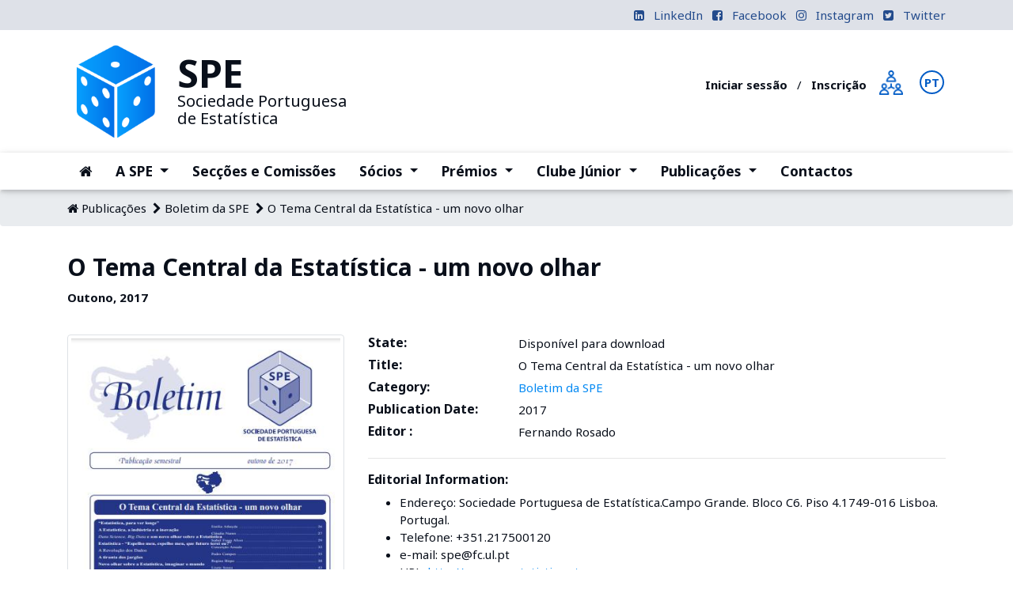

--- FILE ---
content_type: text/html; charset=UTF-8
request_url: https://www.spestatistica.pt/publicacoes/publicacao/o-tema-central-da-estatistica-um-novo-olhar
body_size: 4654
content:
<!DOCTYPE html>
<html lang="pt">
<head>  
    <meta charset="utf-8">
    <meta name="viewport" content="width=device-width, initial-scale=1, shrink-to-fit=no">
    <meta http-equiv="x-ua-compatible" content="ie=edge">
    <meta name="msapplication-TileColor" content="#ffffff">
    <meta name="msapplication-TileImage" content="https://www.spestatistica.pt/themes/spestatistica-bootstrap4/assets/images/favicon/ms-icon-144x144.png">
    <meta name="theme-color" content="#ffffff">
    <title>Publicação</title>

    <link rel="apple-touch-icon" sizes="57x57" href="https://www.spestatistica.pt/themes/spestatistica-bootstrap4/assets/images/favicon/apple-icon-57x57.png">
    <link rel="apple-touch-icon" sizes="60x60" href="https://www.spestatistica.pt/themes/spestatistica-bootstrap4/assets/images/favicon/apple-icon-60x60.png">
    <link rel="apple-touch-icon" sizes="72x72" href="https://www.spestatistica.pt/themes/spestatistica-bootstrap4/assets/images/favicon/apple-icon-72x72.png">
    <link rel="apple-touch-icon" sizes="76x76" href="https://www.spestatistica.pt/themes/spestatistica-bootstrap4/assets/images/favicon/apple-icon-76x76.png">
    <link rel="apple-touch-icon" sizes="114x114" href="https://www.spestatistica.pt/themes/spestatistica-bootstrap4/assets/images/favicon/apple-icon-114x114.png">
    <link rel="apple-touch-icon" sizes="120x120" href="https://www.spestatistica.pt/themes/spestatistica-bootstrap4/assets/images/favicon/apple-icon-120x120.png">
    <link rel="apple-touch-icon" sizes="144x144" href="https://www.spestatistica.pt/themes/spestatistica-bootstrap4/assets/images/favicon/apple-icon-144x144.png">
    <link rel="apple-touch-icon" sizes="152x152" href="https://www.spestatistica.pt/themes/spestatistica-bootstrap4/assets/images/favicon/apple-icon-152x152.png">
    <link rel="apple-touch-icon" sizes="180x180" href="https://www.spestatistica.pt/themes/spestatistica-bootstrap4/assets/images/favicon/apple-icon-180x180.png">
    <link rel="icon" type="image/png" sizes="192x192"  href="https://www.spestatistica.pt/themes/spestatistica-bootstrap4/assets/images/favicon/android-icon-192x192.png">
    <link rel="icon" type="image/png" sizes="32x32" href="https://www.spestatistica.pt/themes/spestatistica-bootstrap4/assets/images/favicon/favicon-32x32.png">
    <link rel="icon" type="image/png" sizes="96x96" href="https://www.spestatistica.pt/themes/spestatistica-bootstrap4/assets/images/favicon/favicon-96x96.png">
    <link rel="icon" type="image/png" sizes="16x16" href="https://www.spestatistica.pt/themes/spestatistica-bootstrap4/assets/images/favicon/favicon-16x16.png">
    <link rel="manifest" href="https://www.spestatistica.pt/themes/spestatistica-bootstrap4/assets/images/favicon/manifest.json">
    <link href="https://www.spestatistica.pt/themes/spestatistica-bootstrap4/assets/css/style.css" rel="stylesheet">
    </head>
<body><body>
<div class="top-bar">
    <div class="container">
        <div class="row no-gutters">
            <div class="col-12 d-flex justify-content-between py-2">
                <div>
                    &nbsp;
                </div>
                <div class="float-right ">
                                        <a href="https://www.linkedin.com/in/spestatistica" target="_blank" class="pl-2"><span class="mr-2  fa fa-linkedin-square"></span> <span class="d-none d-md-inline-block">LinkedIn</span></a>
                                                            <a href="https://www.facebook.com/profile.php?id=61559432430577" target="_blank" class="pl-2"><span class="mr-2  fa fa-facebook-square"></span> <span class="d-none d-md-inline-block">Facebook</span></a>
                                                            <a href="https://instagram.com/spestatistica" target="_blank" class="pl-2"><span class="mr-2  fa fa-instagram"></span> <span class="d-none d-md-inline-block">Instagram</span></a>
                                                            <a href="https://twitter.com/spestatistica" target="_blank" class="pl-2"><span class="mr-2  fa fa-twitter-square"></span> <span class="d-none d-md-inline-block">Twitter</span></a>
                                    </div>
            </div>
        </div>
    </div>
</div>



<!-- Top Header Area -->
<div class="header bg-white" id="header-top">
	<div class="container">
		<div class="row no-gutters">
			<div class="col-12 col-md-6">
				<div class="row no-gutters">
					<div class="col-2 col-md-4 col-lg-3 text-center pr-0">
						<a class="" href="https://www.spestatistica.pt">
							<img src="https://www.spestatistica.pt/themes/spestatistica-bootstrap4/assets/images/spe-logo.png" class="img-fluid pl-md-0 pr-md-3 py-md-3" alt="SPE Sociedade Portuguesa de Estatística">
						</a>
					</div>
					<div class="col-10 col-md-8 col-lg-9 my-auto px-0">
						<a class="nav-brand" href="https://www.spestatistica.pt">
							<div class="flex-column align-items-start d-none d-md-flex">
								<span class="spe-big"><strong>SPE</strong></span>
								<span>Sociedade Portuguesa</span>
								<span>de Estatística</span>
							</div>
							<div class="lex-column align-items-center align-content-center d-flex d-md-none">
								<span class="spe-big pr-1"><strong>SPE</strong></span>
								<span>Sociedade Portuguesa de Estatística</span>
							</div>
						</a>

					</div>
				</div>
			</div>
			<div class="col-md-6 text-right d-none d-md-block my-auto">
				<div class="row no-gutters d-flex justify-content-end">
					<div class="col-8 my-auto">
												<div class="area-socio my-auto">
							<ul>
								<li class="d-md-block d-lg-inline"><a class="mr-2" href="https://www.spestatistica.pt/socios/conta">Iniciar sessão</a></li>
								<li class="d-md-block d-lg-inline">/</li>
								<li class="d-md-block d-lg-inline"><a class="mx-2" href="https://www.spestatistica.pt/socios/admissao-formulario"><span>Inscrição</span></a></li>
							</ul>
						</div>
											</div>
					<div class="col-2 col-lg-1">
						<a class="mr-0" href="https://www.spestatistica.pt/socios/info"  title="Área dos Sócios" alt="Área de sócio"><img src="https://www.spestatistica.pt/themes/spestatistica-bootstrap4/assets/images/png/009-teamwork-blue.png" class="img-fluid p-2" ></a>&nbsp;&nbsp;
					</div>
					<div class="col-2 col-lg-1 mt-2">
						<div class="lang">
        <a class="mr-1 lang__item  lang__item--active "
       href="https://www.spestatistica.pt/pt/publicacoes/publicacao/o-tema-central-da-estatistica-um-novo-olhar" data-request="onSwitchLocale"
       data-request-data="locale: 'pt'">PT</a>
        <a class="mr-1 lang__item "
       href="https://www.spestatistica.pt/en/publications/publication/o-tema-central-da-estatistica-um-novo-olhar" data-request="onSwitchLocale"
       data-request-data="locale: 'en'">EN</a>
    </div>

					</div>
				</div>
			</div>
		</div>
		<!--/row-->
	</div>
	<!--container-->
</div>
<nav class="navbar navbar-expand-md sticky-top navbar-light bg-white">
	<div class="container">
		<a class="navbar-brand" href="https://www.spestatistica.pt" style="display: none;">
			<img src="https://www.spestatistica.pt/themes/spestatistica-bootstrap4/assets/images/spe-logo.png" width="30" height="30" class="d-inline-block align-top" alt="SPE Sociedade Portuguesa de Estatística">
		</a>
		<button class="navbar-toggler navbar-toggler-right ml-auto" type="button" data-toggle="collapse" data-target="#navbar-main" aria-controls="navbar-main" aria-expanded="false" aria-label="Toggle navigation">
			<span class="navbar-toggler-icon"></span>
		</button>
		<div class="collapse navbar-collapse" id="navbar-main">

									<!-- Links -->
			<ul class="navbar-nav">
												<li class="nav-item">
					<a class="nav-link "
					   href="/">
						<i class="fa fa-home" aria-hidden="true"></i> <span class="sr-only">(current)</span> 					</a>
				</li>
												
				<li class="nav-item dropdown">
					<a class="nav-link dropdown-toggle"
					   id="dropdownMenuA-SPE" data-toggle="dropdown" aria-haspopup="true" aria-expanded="false"
					   href="#">
						A SPE 						<span class="sr-only">(current)</span>					</a>
					<div class="dropdown-menu" aria-labelledby="dropdownMenuA-SPE">
												<a class="dropdown-item" href="https://www.spestatistica.pt/spe/missao-e-objetivos">Missão e objetivos</a>
												<a class="dropdown-item" href="https://www.spestatistica.pt/spe/orgaos-sociais">Órgãos Sociais</a>
												<a class="dropdown-item" href="https://www.spestatistica.pt/spe/representantes">Representantes</a>
												<a class="dropdown-item" href="https://www.spestatistica.pt/spe/estatutos-e-regulamentos">Estatutos e regulamentos</a>
												<a class="dropdown-item" href="https://www.spestatistica.pt/spe/protocolos">Protocolos</a>
												<a class="dropdown-item" href="https://www.spestatistica.pt/spe/historia">História da SPE</a>
												<a class="dropdown-item" href="https://www.spestatistica.pt/spe/contactos">Contactos</a>
											</div>
				</li>

																<li class="nav-item">
					<a class="nav-link "
					   href="https://www.spestatistica.pt/seccoes-e-comissoes">
						Secções e Comissões					</a>
				</li>
												
				<li class="nav-item dropdown">
					<a class="nav-link dropdown-toggle"
					   id="dropdownMenuSócios" data-toggle="dropdown" aria-haspopup="true" aria-expanded="false"
					   href="#">
						Sócios 						<span class="sr-only">(current)</span>					</a>
					<div class="dropdown-menu" aria-labelledby="dropdownMenuSócios">
												<a class="dropdown-item" href="https://www.spestatistica.pt/socios/info">Sócios</a>
												<a class="dropdown-item" href="https://www.spestatistica.pt/socios/socios-institucionais">Sócios Institucionais</a>
												<a class="dropdown-item" href="https://www.spestatistica.pt/socios/socios-honorarios">Sócios Honorários</a>
												<a class="dropdown-item" href="https://www.spestatistica.pt/socios/admissao">Admissão de sócios</a>
												<a class="dropdown-item" href="https://www.spestatistica.pt/socios/quotas-da-spe">Quotas da SPE</a>
											</div>
				</li>

												
				<li class="nav-item dropdown">
					<a class="nav-link dropdown-toggle"
					   id="dropdownMenuPrémios" data-toggle="dropdown" aria-haspopup="true" aria-expanded="false"
					   href="#">
						Prémios 						<span class="sr-only">(current)</span>					</a>
					<div class="dropdown-menu" aria-labelledby="dropdownMenuPrémios">
												<a class="dropdown-item" href="https://www.spestatistica.pt/premios/premio-carreira">Prémio Carreira SPE</a>
												<a class="dropdown-item" href="https://www.spestatistica.pt/premios/junior">Prémio Estatístico Júnior</a>
												<a class="dropdown-item" href="https://www.spestatistica.pt/premios/premio-spe">Prémio SPE</a>
												<a class="dropdown-item" href="https://www.spestatistica.pt/premio-jornalismo-de-dados-spe">Prémio Jornalismo de Dados SPE</a>
											</div>
				</li>

												
				<li class="nav-item dropdown">
					<a class="nav-link dropdown-toggle"
					   id="dropdownMenuClube-Júnior" data-toggle="dropdown" aria-haspopup="true" aria-expanded="false"
					   href="#">
						Clube Júnior 						<span class="sr-only">(current)</span>					</a>
					<div class="dropdown-menu" aria-labelledby="dropdownMenuClube-Júnior">
												<a class="dropdown-item" href="https://www.spestatistica.pt/clube-junior/exploristica">Explorística</a>
												<a class="dropdown-item" href="https://www.spestatistica.pt/clube-junior/aevae">AEVAE</a>
												<a class="dropdown-item" href="https://www.spestatistica.pt/clube-junior/radical">Radical Estatística</a>
											</div>
				</li>

												
				<li class="nav-item dropdown">
					<a class="nav-link dropdown-toggle"
					   id="dropdownMenuPublicações" data-toggle="dropdown" aria-haspopup="true" aria-expanded="false"
					   href="#">
						Publicações 						<span class="sr-only">(current)</span>					</a>
					<div class="dropdown-menu" aria-labelledby="dropdownMenuPublicações">
												<a class="dropdown-item" href="/publicacoes/categoria/boletim-da-spe">Boletim da SPE</a>
												<a class="dropdown-item" href="/publicacoes/categoria/conference-proceedings">Livro de Atas</a>
												<a class="dropdown-item" href="/publicacoes/categoria/minicurso">Minicursos</a>
												<a class="dropdown-item" href="/publicacoes/categoria/edicoes-patrimoniais">Edições Patrimoniais</a>
												<a class="dropdown-item" href="/publicacoes/categoria/outras-publicacoes">Outras publicações</a>
											</div>
				</li>

																<li class="nav-item">
					<a class="nav-link "
					   href="https://www.spestatistica.pt/spe/contactos">
						Contactos					</a>
				</li>
											</ul>
						<div class="pl-2 pb-2 d-block d-md-none">
				<div class="lang">
        <a class="mr-1 lang__item  lang__item--active "
       href="https://www.spestatistica.pt/pt/publicacoes/publicacao/o-tema-central-da-estatistica-um-novo-olhar" data-request="onSwitchLocale"
       data-request-data="locale: 'pt'">PT</a>
        <a class="mr-1 lang__item "
       href="https://www.spestatistica.pt/en/publications/publication/o-tema-central-da-estatistica-um-novo-olhar" data-request="onSwitchLocale"
       data-request-data="locale: 'en'">EN</a>
    </div>

			</div>
		</div>
	</div>
</nav><section id="publication-header">
  <div class="breadcrumb">
    <div class="container">
      <a href="https://www.spestatistica.pt"><i class="fa fa-home" aria-hidden="true"></i></a> <a href="https://www.spestatistica.pt/publicacoes">Publicações</a>
            &nbsp;<i class="fa fa-chevron-right" aria-hidden="true"></i>&nbsp;<a href="https://www.spestatistica.pt/publicacoes/categoria/boletim-da-spe">Boletim da SPE</a>
                  &nbsp;<i class="fa fa-chevron-right" aria-hidden="true"></i>&nbsp;O Tema Central da Estatística - um novo olhar
          </div>
  </div>
  <div class="page-spe-header container">
    <div class="row py-3 wow fadeInRight no-gutters">
      <div class="col-12">
        <div class="overflow-hidden ">
                      <h3 class="">O Tema Central da Estatística - um novo olhar</h3>
                        <p><b>Outono, 2017 </b></p>                   </div>
      </div>
          </div>
  </div>
</section>

<section id="publications">
  <div class="container">
    <div class="row">
      <div class="col-12">
        

<div class="publication pt-1">
    <div class="row">
        <div class="col-12 col-md-4">
            <img src="https://www.spestatistica.pt/storage/app/uploads/public/60a/e75/3e3/60ae753e353b6039755216.jpg " class="rounded img-thumbnail img-fluid" alt="O Tema Central da Estatística - um novo olhar">

        </div>
        <div class="col-12 col-md-8">
            <dl class="row">
                                <h6 class="col-sm-3"> State: </h6>
                <span class="col-sm-9">
                    Disponível para download
                </span>
                                                <h6 class="col-sm-3">Title:</h6>
                <span class="col-sm-9">
                    O Tema Central da Estatística - um novo olhar
                </span>
                
                                <h6 class="col-sm-3">Category:</h6>
                <span class="col-sm-9"><a href="https://www.spestatistica.pt/publicacoes/categoria/boletim-da-spe">Boletim da SPE</a></span>
                <h6 class="col-sm-3">Publication Date:</h6>
                <span class="col-sm-9">
                                                                2017
                                    </span>

                
                                <h6 class="col-sm-3">                    Editor
                :</h6>
                <span class="col-sm-9">
                                        <p class="mb-0">Fernando Rosado</p>
                                    </span>
                
                                                <div class="col-12"><hr>
                    <h6>Editorial Information:</h6>
                    <ul>
	<li>Endereço: Sociedade Portuguesa de Estatística.Campo Grande. Bloco C6. Piso 4.1749-016 Lisboa. Portugal.</li>
	<li>Telefone: +351.217500120</li>
	<li>e-mail: spe@fc.ul.pt</li>
	<li>URL: <a href="http://www.spestatistica.ptISSN:">http://www.spestatistica.pt</a></li>
	<li>ISSN: 1646-5903</li>
	<li>Depósito Legal: 249102/06</li>
	<li>Tiragem: 500 exemplares</li>
	<li>Execução Gráfica e Impressão: Gráfica Sobreirense</li>
	<li>Editor: Fernando Rosado, fernando.rosado@fc.ul.pt</li>
</ul>
                </div>
                
                                <div class="col-12">
                    <h6>Documents:</h6>
                    <ul>
                                                <li><a class="" href="https://www.spestatistica.pt/storage/app/uploads/public/5e3/dab/40a/5e3dab40a1062988368933.pdf">
                            <span class="fa fa-file-archive-o"></span>
                                                            boletimoutono2017.pdf
                                                    </a>
                                                    </li>
                                            </ul>
                </div>
                            </dl>
        </div>
    </div>
    <div class="raw">
        <div class="col-12">
                    </div>
    </div>
</div>




      </div>
    </div>
    <hr class="mt-5">
  </div>
</section>

<section id="quick-links" class="py-5">
  <div class="container">
    <!--### quick links #### -->
<div class="row d-flex justify-content-center">
    <!-- Single Course Area -->
    <div class="col-6 col-md-3">
        <a href="https://www.spestatistica.pt/noticias/categoria/eventos">
            <div class="single-feature-area text-center mx-1 p-2">
                <img src="https://www.spestatistica.pt/themes/spestatistica-bootstrap4/assets/images/png/001-event-blue.png" class="p-2 p-sm-3 p-sm-4" >
                <h4>Eventos</h4>
            </div>
        </a>
    </div>
    <!-- Single Course Area -->
    <div class="col-6 col-md-3">
        <a href="https://www.spestatistica.pt/publicacoes">
            <div class="single-feature-area text-center mx-1 p-2">
                <img src="https://www.spestatistica.pt/themes/spestatistica-bootstrap4/assets/images/png/018-books-blue.png" class="p-2 p-sm-3 " >
                <h4>Publicações</h4>
            </div>
        </a>
    </div>
    <!-- Single Course Area -->
    <div class="col-6 col-md-3">
        <a href="https://www.spestatistica.pt/noticias/categoria/desafios-concursos">
            <div class="single-feature-area text-center mx-1 p-2">
                <img src="https://www.spestatistica.pt/themes/spestatistica-bootstrap4/assets/images/png/002-award-blue.png" class="p-2 p-sm-3 " >
                <h4>Prémios</h4>
            </div>
        </a>
    </div>
    <div class="col-6 col-md-3">
        <a href="https://www.spestatistica.pt/noticias/categoria/spe-noticias">
            <div class="single-feature-area text-center mx-1 p-2">
                <img src="https://www.spestatistica.pt/themes/spestatistica-bootstrap4/assets/images/png/012-newspaper-blue.png" class="p-2 p-sm-3 " >
                <h4>Notícias</h4>
            </div>
        </a>
    </div>
</div>
<!--### quick links #### -->  </div>
</section>

<section class="page-footer font-small border-top" style="">
    <div class="container text-center ">
        <div class="row">
            <div class="col-md-10 my-2 mx-auto">
                <h3 class="font-weight-bold">Siga-nos na nossa rede social:
                                        <a href="https://www.facebook.com/profile.php?id=61559432430577" target="_blank" class="fa fa-facebook-f"></a>
                                                            <a href="https://twitter.com/spestatistica" target="_blank" class="fa fa-twitter-square"></a>
                                                            <a href="https://instagram.com/spestatistica" target="_blank" class="fa fa-instagram"></a>
                                                            <a href="https://www.linkedin.com/in/spestatistica" target="_blank" class="fa fa-linkedin"></a>
                                    </h3>
            </div>
        </div>
    </div>
</section><footer class="page-footer font-small mdb-color lighten-3">
    <div class="main-footer-area bg-img bg-overlay pt-5"
         style="background-image: url('https://www.spestatistica.pt/themes/spestatistica-bootstrap4/assets/images/dies.png');">
        <!-- Footer Links -->
        <div class="container text-center ">
            <div class="row">

                <div class="col-md-4 my-md-4 my-0 mt-4 mb-1">
                    <div class="row no-gutters">
                        <div class="col-4">
                            <a class="" href="https://www.spestatistica.pt">
                                <img src="https://www.spestatistica.pt/themes/spestatistica-bootstrap4/assets/images/spe-logo.png" class="img-fluid p-1	" alt="SPE Sociedade Portuguesa de Estatística">
                            </a>
                        </div>
                        <div class="col-8 my-auto px-0 brand">
                            <a href="https://www.spestatistica.pt">
                                <div class="d-flex flex-column align-items-start">
                                    <span class="spe-big"><strong>SPE</strong></span>
                                    <span>Sociedade Portuguesa</span>
                                    <span>de Estatística</span>
                                </div>
                            </a>
                        </div>
                    </div>
                    <div class="text-justify pt-3">
                        <p>A Sociedade Portuguesa de Estatística (SPE) tem por objetivo promover, cultivar e desenvolver, em Portugal, o estudo da Estatística, suas aplicações e ciências afins.</p>                    </div>
                </div>

                <div class="col-md-4 my-md-4 my-0 mt-4 mb-1">
                    <hr align="center" class="clearfix w-100 d-md-none">
                    <h5 class="font-weight-bold  mb-4">Informações</h5>

                    <ul class="useful-links list-unstyled">
                                                <li class=""><a href="https://www.spestatistica.pt/spe/missao-e-objetivos">
                            <i class="icon-caret-right"></i> Sobre SPE</a></li>
                                                <li class=""><a href="/politica-de-privacidade">
                            <i class="icon-caret-right"></i> Politica de Privacidade</a></li>
                                                <li class=""><a href="/ficha-tecnica">
                            <i class="icon-caret-right"></i> Ficha Técnica</a></li>
                                                <li class=""><a href="/spe-escritorio">
                            <i class="icon-caret-right"></i> Área Reservada</a></li>
                                                <li class=""><a href="https://www.spestatistica.pt/spe/contactos">
                            <i class="icon-caret-right"></i> Contactos</a></li>
                                            </ul>
                </div>

                <div class="col-md-4 my-md-4 my-0 mt-4 mb-1">
                    <hr class="clearfix w-100 d-md-none">
                    <h5 class="font-weight-bold  mb-4">Contactos</h5>
                     <p>Bloco C6, Piso 4, sala 6.4.09, Campo Grande</p>                      <p>1749-016 &nbsp;Lisboa </p>                      <p>Portugal</p>                     <br>
                                                             <p><b><i class="fa fa-envelope-open-o" aria-hidden="true"></i></b> spe@spestatistica.pt</p>                                     </div>

            </div>
        </div>
    </div>

    <!-- Copyright -->
    <div class="footer-copyright text-center py-3">
        <span>SPE &copy;2026 Todos os direitos Reservados</span>
    </div>
    <!-- Copyright -->
</footer>
<!-- Footer -->
<script src="https://www.spestatistica.pt/combine/7964f1cf3149c0866b7e3964077965fc-1667857970"></script>

<script>
    $('.lang').mouseenter(function(){
        $(this).addClass('lang--open');
    })

    $('.lang').mouseleave(function(){
        $(this).removeClass('lang--open');
    })

</script>
<script>
    $('.lang').mouseenter(function(){
        $(this).addClass('lang--open');
    })

    $('.lang').mouseleave(function(){
        $(this).removeClass('lang--open');
    })

</script></body>
</html>

--- FILE ---
content_type: text/css
request_url: https://www.spestatistica.pt/themes/spestatistica-bootstrap4/assets/css/style.css
body_size: 8457
content:
/* [Master Stylesheet v1.0] */
/* :: :: 1.0 Import Fonts */
@import url('https://fonts.googleapis.com/css?family=Noto+Sans:400,400i,700,700i');
/* :: 2.0 Import All CSS */
@import url(bootstrap.min.css);
@import url(owl.carousel.min.css);
@import url(animate.css);
@import url(magnific-popup.css);
@import url(font-awesome.min.css);
@import url(custom-icon.css);
@import url(mstepper.min.css);

:root {
    --spe: #dee1e8;
    --lavender: #0165e7;
    --light-blue: #0389f3;
    --dark-blue:#234B8C;
    --almost_black: #090f1a;
}

body {
    font-family: 'Noto Sans', sans-serif;
    font-size: 15px;
    color: var(--almost_black);
    height:1200px;
}

h1,
h2,
h3,
h4,
h5,
h6 {
    line-height: 1.3;
    font-weight: 600;
}


a,
a:hover,
a:focus {
    -webkit-transition-duration: 500ms;
    transition-duration: 500ms;
    text-decoration: none;
    outline: 0 solid transparent;
    color: var(--light-blue );
    font-weight: 400;
}

#page ul,
ol {
    margin-top: 0;
    margin-bottom: 1rem;
    margin-left: 1rem;
}
#page ul li,
#page ol li {
    list-style: inherit;
}
#page {
    text-align: justify;
}

/* Spacing */
.mt-15 {
    margin-top: 15px !important; }

.mt-30 {
    margin-top: 30px !important; }

.mt-50 {
    margin-top: 50px !important; }

.mt-70 {
    margin-top: 70px !important; }

.mt-100 {
    margin-top: 100px !important; }

.mb-15 {
    margin-bottom: 15px !important; }

.mb-30 {
    margin-bottom: 30px !important; }

.mb-50 {
    margin-bottom: 50px !important; }

.mb-70 {
    margin-bottom: 70px !important; }

.mb-100 {
    margin-bottom: 100px !important; }

.ml-15 {
    margin-left: 15px !important; }

.ml-30 {
    margin-left: 30px !important; }

.ml-50 {
    margin-left: 50px !important; }

.mr-15 {
    margin-right: 15px !important; }

.mr-30 {
    margin-right: 30px !important; }

.mr-50 {
    margin-right: 50px !important; }

/* Height */
.height-400 {
    height: 400px !important; }

.height-500 {
    height: 500px !important; }

.height-600 {
    height: 600px !important; }

.height-700 {
    height: 700px !important; }

.height-800 {
    height: 800px !important; }

/* Section Padding */
.section-padding-100 {
    padding-top: 100px;
    padding-bottom: 100px; }

.section-padding-100-0 {
    padding-top: 100px;
    padding-bottom: 0; }

.section-padding-0-100 {
    padding-top: 0;
    padding-bottom: 100px; }

.section-padding-100-70 {
    padding-top: 100px;
    padding-bottom: 70px; }

/* Preloader */

@-webkit-keyframes spin {
    100% {
        -webkit-transform: rotate(360deg);
        transform: rotate(360deg); } }
@keyframes spin {
    100% {
        -webkit-transform: rotate(360deg);
        transform: rotate(360deg); } }

#spe-preload{
    display: -webkit-box;
    display: flex;
    -webkit-box-orient: vertical;
    -webkit-box-direction: normal;
    flex-flow: column wrap;
    -webkit-box-pack: center;
    justify-content: center;
    -webkit-box-align: center;
    align-items: center;
    width: 100%;
    min-height: 100vh;
    background: -moz-linear-gradient(34deg, rgba(5,157,252,1) 0%, rgba(3,111,227,1) 100%); /* ff3.6+ */
    background: -webkit-gradient(linear, left bottom, right top, color-stop(0%, rgba(5,157,252,1)), color-stop(100%, rgba(3,111,227,1))); /* safari4+,chrome */
    background: -webkit-linear-gradient(34deg, rgba(5,157,252,1) 0%, rgba(3,111,227,1) 100%); /* safari5.1+,chrome10+ */
    background: -o-linear-gradient(34deg, rgba(5,157,252,1) 0%, rgba(3,111,227,1) 100%); /* opera 11.10+ */
    background: -ms-linear-gradient(34deg, rgba(5,157,252,1) 0%, rgba(3,111,227,1) 100%); /* ie10+ */
    background: linear-gradient(56deg, rgba(5,157,252,1) 0%, rgba(3,111,227,1) 100%); /* w3c */

}
@-webkit-keyframes rotate {
    100% {
        -webkit-transform: rotate3d(0, 0, 1, 360deg);
        transform: rotate3d(0, 0, 1, 360deg);
    }
}

@keyframes rotate {
    100% {
        -webkit-transform: rotate3d(0, 0, 1, 360deg);
        transform: rotate3d(0, 0, 1, 360deg);
    }
}
svg {
    -webkit-transform: rotate3d(0, 0, 1, -90deg);
    transform: rotate3d(0, 0, 1, -90deg);
}
svg circle {
    fill: none;
    stroke: #fff;
    stroke-width: 1px;
    will-change: transform;
    -webkit-transform-origin: center center;
    transform-origin: center center;
    -webkit-animation-name: rotate;
    animation-name: rotate;
    -webkit-animation-timing-function: linear;
    animation-timing-function: linear;
    -webkit-animation-iteration-count: infinite;
    animation-iteration-count: infinite;
}
svg .inner {
    stroke: #fff;
    stroke-dasharray: 200.96;
    stroke-dashoffset: 160.96;
    -webkit-animation-delay: 200ms;
    animation-delay: 200ms;
    -webkit-animation-duration: 1s;
    animation-duration: 1s;
}
svg .middle {
    stroke: #fff;
    stroke-dasharray: 238.64;
    stroke-dashoffset: 178.64;
    -webkit-animation-delay: 100ms;
    animation-delay: 100ms;
    -webkit-animation-duration: 1.5s;
    animation-duration: 1.5s;
}
svg .outer {
    stroke: #fff;
    stroke-dasharray: 276.32;
    stroke-dashoffset: 176.32;
    -webkit-animation-delay: 300ms;
    animation-delay: 300ms;
    -webkit-animation-duration: 2s;
    animation-duration: 2s;
}

.spe-preloader:nth-of-type(4n+1){
    background: -moz-linear-gradient(34deg, rgba(5,157,252,1) 0%, rgba(3,111,227,1) 100%); /* ff3.6+ */
    background: -webkit-gradient(linear, left bottom, right top, color-stop(0%, rgba(5,157,252,1)), color-stop(100%, rgba(3,111,227,1))); /* safari4+,chrome */
    background: -webkit-linear-gradient(34deg, rgba(5,157,252,1) 0%, rgba(3,111,227,1) 100%); /* safari5.1+,chrome10+ */
    background: -o-linear-gradient(34deg, rgba(5,157,252,1) 0%, rgba(3,111,227,1) 100%); /* opera 11.10+ */
    background: -ms-linear-gradient(34deg, rgba(5,157,252,1) 0%, rgba(3,111,227,1) 100%); /* ie10+ */
    background: linear-gradient(56deg, rgba(5,157,252,1) 0%, rgba(3,111,227,1) 100%); /* w3c */
}

/* Miscellaneous */
.bg-img {
    background-position: center center;
    background-size: cover;
    background-repeat: no-repeat; }

.bg-white {
    background-color: #ffffff !important; }

.bg-dark {
    background-color: #000000 !important; }

.bg-transparent {
    background-color: transparent !important; }

.font-bold {
    font-weight: 700; }

.font-light {
    font-weight: 300; }

.header-overlay {
    position: relative;
    z-index: 2;
    background-position: center center;
    background-size: cover; }
.header-overlay::after {
    background: -moz-linear-gradient(334deg, rgba(182,179,217,0.5) 0%, rgba(182,179,217,0.58) 10%, rgba(70,69,85,0.82) 62%, rgba(70,69,85,1) 100%); /* ff3.6+ */
    background: -webkit-gradient(linear, left top, right bottom, color-stop(0%, rgba(182,179,217,0.5)), color-stop(10%, rgba(182,179,217,0.58)), color-stop(62%, rgba(70,69,85,0.82)), color-stop(100%, rgba(70,69,85,1))); /* safari4+,chrome */
    background: -webkit-linear-gradient(334deg, rgba(182,179,217,0.5) 0%, rgba(182,179,217,0.58) 10%, rgba(70,69,85,0.82) 62%, rgba(70,69,85,1) 100%); /* safari5.1+,chrome10+ */
    background: -o-linear-gradient(334deg, rgba(182,179,217,0.5) 0%, rgba(182,179,217,0.58) 10%, rgba(70,69,85,0.82) 62%, rgba(70,69,85,1) 100%); /* opera 11.10+ */
    background: -ms-linear-gradient(334deg, rgba(182,179,217,0.5) 0%, rgba(182,179,217,0.58) 10%, rgba(70,69,85,0.82) 62%, rgba(70,69,85,1) 100%); /* ie10+ */
    background: linear-gradient(116deg, rgba(182,179,217,0.5) 0%, rgba(182,179,217,0.58) 10%, rgba(70,69,85,0.82) 62%, rgba(70,69,85,1) 100%); /* w3c */
    filter: progid:DXImageTransform.Microsoft.gradient( startColorstr='#b6b3d9', endColorstr='#464555',GradientType=1 ); /* ie6-9 */

    position: absolute;
    z-index: -1;
    top: 0;
    left: 0;
    width: 100%;
    height: 100%;
    content: ""; }

.bg-overlay {
    position: relative;
    z-index: 2;
    background-position: center center;
    background-size: cover; }
.bg-overlay::after {
    background-color: rgba(10, 12, 18, 0.9);
    position: absolute;
    z-index: -1;
    top: 0;
    left: 0;
    width: 100%;
    height: 100%;
    content: ""; }

.mfp-image-holder .mfp-close,
.mfp-iframe-holder .mfp-close {
    color: #ffffff;
    right: 0;
    padding-right: 0;
    width: 30px;
    height: 30px;
    background-color: #ffaf02;
    line-height: 30px;
    text-align: center;
    position: absolute;
    top: 0;
    right: -30px; }
@media only screen and (min-width: 768px) and (max-width: 991px) {
    .mfp-image-holder .mfp-close,
    .mfp-iframe-holder .mfp-close {
        right: 0; } }
@media only screen and (max-width: 767px) {
    .mfp-image-holder .mfp-close,
    .mfp-iframe-holder .mfp-close {
        right: 0; } }

input:focus,
textarea:focus {
    outline: none;
    box-shadow: none;
    border-color: transparent; }

/* Navbar */

.navbar{
    padding: 0;
    border-bottom: 1px solid rgba(242, 244, 248, .7);
    box-shadow: 0 2px 5px 0 rgba(0,0,0,.16), 0 2px 10px 0 rgba(0,0,0,.12);
}

.top-bar{
    background: rgb(222,225,232);


}
.top-bar a{
    color: var(--dark-blue);
}

.top-bar a:hover{
    color: var(--lavender);
}

#header-top .nav-brand .spe-big{
    font-size: 3rem;
    line-height: 3rem;
    font-weight: 500;
}
#header-top .nav-brand, #header-top .nav-brand:focus, #header-top .nav-brand:hover {
    font-size:20px;
    line-height: 22px;
    font-weight:500;
    color: var(--almost_black);

}

@media (max-width: 767px) {
    #header-top .spe-big{
        font-size: 3rem;
        line-height: 2.4rem;
    }
    #header-top .nav-brand, #header-top .nav-brand:focus, #header-top .nav-brand:hover {
        font-size: 16px;
        line-height: 20px;
    }
}

@media (max-width: 576px) {
    #header-top .spe-big{
        font-size: 3rem;
        line-height: 2.4rem;
    }
    #header-top .nav-brand, #header-top .nav-brand:focus, #header-top .nav-brand:hover {
        font-size: 15px;
        line-height: 14px;
    }
}

#navbar-main ul li a {
    padding: 10px 15px;
    font-size: 1.1rem;
    font-weight: 600;
    color: var(--almost_black);
}

@media (max-width: 992px) {
    #navbar-main ul li a {
        padding: 10px;
        font-size: 1rem;
    }
}

#navbar-main a.dropdown-item {
    border-bottom: 1px solid rgba(242, 244, 248, .7);
    font-size: 1rem;
    font-weight: 400;
    padding: 5px 20px;
}


#pubs .single-blog-post{
    background: white;
}
.breadcrumb a{
    color: var(--almost_black);
}
.breadcrumb a:hover, .breadcrumb a:focus{
    color: var(--light-blue);
}
/* Start Features Area css
============================================================================================ */
#home-quick-links {
    margin-top: -55em;
}
@media (max-width: 991px) {
    #home-quick-links {
        margin-top: 60px;
    }
}

#home-quick-links .single-feature-area.active, #home-quick-links .single-feature-area:hover, #home-quick-links .single-feature-area:focus {
    background-color: var(--spe);
}

#home-quick-links img{
    width: 50%;
    height: auto;
}

@media only screen and (max-width: 576px) {
    #home-quick-links img{
        width: 50%;
    }
    #home-quick-links h4{
        font-size: 20px;
    }
    #home-quick-links .single-feature-area{
        min-height: 140px;
    }
}
@media only screen and (min-width: 576px) and (max-width: 768px) {
    #home-quick-links img{
        width: 80%;

    }
    #home-quick-links h4{
        font-size: 22px;
    }
}
@media only screen and (min-width: 768px) and (max-width: 992px) {
    #home-quick-links .single-feature-area{
        min-height: 163px;
    }
    #home-quick-links h4{
        font-size: 16px;
    }
    #home-quick-links img{
        width: 80%;

    }
}

.single-feature-area{
    border: 1px solid var(--spe);
}
.single-feature-area .desc{
    min-width: 70%;
}

.single_feature {
    position: relative;
    z-index: 1;
    color: #ffffff;
    padding: 40px; }
@media (max-width: 480px) {
    .single_feature {
        padding: 40px 20px; } }
.single_feature:nth-child(1) {
    margin-bottom: 30px; }
.single_feature:nth-child(2) {
    margin-bottom: 30px; }

.single_feature h4 {
    font-size: 18px;
    margin-bottom: 15px;
    color: #ffffff; }
.single_feature p {
    margin: 0; }

/* End Features Area css
============================================================================================ */


/* ScrollUp */
#scrollUp {
    background-color: var(--spe);
    border-radius: 0;
    bottom: 60px;
    box-shadow: 0 2px 6px 0 rgba(0, 0, 0, 0.3);
    color: #ffffff;
    font-size: 24px;
    height: 40px;
    line-height: 38px;
    right: 60px;
    text-align: center;
    width: 40px;
    -webkit-transition-duration: 500ms;
    transition-duration: 500ms; }
#scrollUp:hover {
    background-color: var(--dark-blue); }
@media only screen and (max-width: 767px) {
    #scrollUp {
        bottom: 30px;
        right: 30px; } }

/* Button */


.spe-btn {
    color: var(--dark-blue);
    font-size: 13px;
    border: var(--dark-blue) 1px solid;
    border-radius: 40px;
    background: transparent;
    transition: all 0.3s ease 0s;
}
.spe-btn.active, .spe-btn:hover, .spe-btn:focus {
    color: var(--spe);
    background-color: var(--dark-blue);
}
.spe-btn.btn-2 {
    background-color: var(--white);
    color: var(--light-blue);
}
.spe-btn.btn-2:active, .spe-btn.btn-2:hover, .spe-btn.btn-2:focus {
    color:  var(--white);
    background-color: var(--light-blue);
}
.spe-btn.spe-reverse {
    background-color:var(--dark-blue);
    color: var(--spe);
}
.spe-btn.spe-reverse:active, .spe-btn.spe-reverse:hover, .spe-btn.spe-reverse:focus {
    color: var(--dark-blue);
    background-color: var(--spe);
}

.spe-btn.spe-reverse-white {
    background-color:#ffffff;
    color: var(--dark-blue);
}
.spe-btn.spe-reverse-white:active, .spe-btn.spe-reverse-white:hover, .spe-btn.spe-reverse-white:focus {
    color: #ffffff;
    background-color: transparent;
    border-color: #ffffff;
}


.spe-btn.spe-reverse-socio {
    background-color:transparent;
    color: var(--light-blue);
    border-color: var(--light-blue);

}
.spe-btn.spe-reverse-socio:active, .spe-btn.spe-reverse-socio:hover, .spe-btn.spe-reverse-socio:focus {
    color: var(--light-blue);
    background-color: #ffffff;
    border-color: var(--light-blue);
}
.spe-btn.spe-reverse-ligh-blue {
    background-color:var(--light-blue);
    color: var(--spe);
}
.spe-btn.spe-reverse-ligh-blue.active, .spe-btn.spe-reverse-ligh-blue:hover, .spe-btn.spe-reverse-ligh-blue:focus {
    color: var(--light-blue);
    background-color: var(--spe);
}
.spe-btn-sm{
    padding: 0px 0px;
}

.spe-btn-top {
    border: var(--spe) 1px solid;
    border-radius: 40px;
    background: transparent;
    border-color: var(--spe);
    color: var(--spe);
    transition: all 0.3s ease 0s;
}

.spe-btn-top.active, .spe-btn-top:hover, .spe-btn-top:focus {
    color: var(--light-blue)!important;
    background-color: var(--spe);
}

.spe-btn-top.btn-top1 {
    background-color:var(--light-blue);
    border-color: var(--light-blue);
    color: #ffffff !important;
}
.spe-btn-top.btn-top1:active, .spe-btn-top.btn-top1:hover, .spe-btn-top.btn-top1:focus {
    background-color: #ffffff;
    color: var(--light-blue)!important;;
}

.spe-btn-sm {
    padding: 0 15px;
}

/* :: 5.0 Header Area CSS */
#header-top p, #header-top a{

    font-weight: 600;
    color: var(--almost_black);
}

#header-top a:hover{
    color: var(--light-blue);
}

#header-top .area-socio ul {
    text-align: right;
}

ul#areas {
    column-count: 3;
    column-gap: 1rem;
    list-style: none;
}

.top-header a span {
    color: var(--light-blue);
}
.top-header a:hover, .top-header a:focus, .top-header a.active {
    color: var(--spe);
}

.header-area .classy-navbar {
    height: auto;
    padding: 0;
}

.header-area .cryptos-main-menu .classy-navbar .classynav ul li a {
    font-size: 16px;
    font-weight: 500;
    text-transform: capitalize;
    color: var(--dark-blue);
}
.header-area .cryptos-main-menu .classy-navbar .classynav ul li a:hover
, .header-area .cryptos-main-menu .classy-navbar .classynav ul li a:focus,
.header-area .cryptos-main-menu .classy-navbar .classynav ul li a.active{
    color: var(--dark-blue);
}
.header-area .cryptos-main-menu .classynav ul li .dropdown li a,
.header-area .cryptos-main-menu .classynav ul li .megamenu li a {
    font-size: 14px;
}

.megamenu-slides .owl-prev,
.megamenu-slides .owl-next {
    background: #0d104d;
    background: -webkit-linear-gradient(to right, #0d104d, #28408b);
    background: linear-gradient(to right, #0d104d, #28408b);
    width: 30px;
    height: 30px;
    line-height: 30px;
    color: #ffffff;
    top: 50%;
    margin-top: -15px;
    left: 5%;
    position: absolute;
    z-index: 10;
    text-align: center;
    font-size: 18px;
    -webkit-transition-duration: 500ms;
    transition-duration: 500ms; }
.megamenu-slides .owl-next {
    left: auto;
    right: 5%;
}

.cryptos-about-area {
    background-color: var(--lavender);
}

/* :: 6.0 Welcome Area CSS */
.hero-slides {
    position: relative;
    z-index: 1; }
.hero-slides .single-hero-slide {
    width: 100%;
    height: 850px;
    position: relative;
    z-index: 1;
    background: #0d104d;
    background: -webkit-linear-gradient(to right, #0d104d, #28408b);
    background: linear-gradient(to right, #0d104d, #28408b); }
@media only screen and (min-width: 992px) and (max-width: 1199px) {
    .hero-slides .single-hero-slide {
        height: 650px; } }
@media only screen and (min-width: 768px) and (max-width: 991px) {
    .hero-slides .single-hero-slide {
        height: 600px; } }
@media only screen and (max-width: 767px) {
    .hero-slides .single-hero-slide {
        height: 800px; } }
.hero-slides .single-hero-slide h2 {
    font-size: 68px;
    color: #ffffff;
    margin-bottom: 30px;
    font-weight: 600; }
@media only screen and (min-width: 992px) and (max-width: 1199px) {
    .hero-slides .single-hero-slide h2 {
        font-size: 48px; } }
@media only screen and (min-width: 768px) and (max-width: 991px) {
    .hero-slides .single-hero-slide h2 {
        font-size: 42px; } }
@media only screen and (max-width: 767px) {
    .hero-slides .single-hero-slide h2 {
        font-size: 30px; } }
.hero-slides .single-hero-slide h2 span {
    color: #ffaf02; }
.hero-slides .single-hero-slide h6 {
    color: #ffffff;
    margin-bottom: 60px;
    line-height: 2;
    font-weight: 400; }
.hero-slides .single-hero-slide .hero-slides-thumb img {
    width: 100%; }
@media only screen and (max-width: 767px) {
    .hero-slides .single-hero-slide .hero-slides-thumb img {
        width: 60%;
        margin: 0 auto; } }
.hero-slides .owl-prev,
.hero-slides .owl-next {
    background-color: #eef3f6;
    width: 40px;
    height: 40px;
    line-height: 40px;
    color: #292929;
    top: 50%;
    margin-top: -20px;
    left: 5%;
    position: absolute;
    z-index: 10;
    text-align: center;
    font-size: 12px;
    font-weight: 400;
    opacity: 0;
    visibility: hidden;
    -webkit-transition-duration: 500ms;
    transition-duration: 500ms;
    border-bottom: 2px solid #ffaf02; }
@media only screen and (max-width: 767px) {
    .hero-slides .owl-prev,
    .hero-slides .owl-next {
        width: 40px;
        height: 40px;
        line-height: 40px;
        margin-top: -20px; } }
.hero-slides .owl-prev:hover, .hero-slides .owl-prev:focus,
.hero-slides .owl-next:hover,
.hero-slides .owl-next:focus {
    background-color: #292929;
    color: #ffaf02; }
.hero-slides .owl-next {
    left: auto;
    right: 5%; }
.hero-slides:hover .owl-prev, .hero-slides:hover .owl-next {
    opacity: 1;
    visibility: visible; }

/* :: 7.0 Feature Area CSS */


.single-feature-area {
    background-color: #ffffff;
    -webkit-transition-duration: 500ms;
    transition-duration: 500ms; }
.single-feature-area h3 {
    font-size: 30px;
    margin-bottom: 30px;
    -webkit-transition-duration: 500ms;
    transition-duration: 500ms;
}
.single-feature-area img{
    width: 80%;
    height: auto;
}
@media only screen and (min-width: 768px) and (max-width: 991px) {
    .single-feature-area h3 {
        font-size: 24px; }
}
@media only screen and (max-width: 767px) {
    .single-feature-area h3 {
        font-size: 22px; }
}
.single-feature-area p {
    display: block;
    -webkit-transition-duration: 500ms;
    transition-duration: 500ms;
}

.single-feature-area .maisinfo {
    color:var(--light-blue);
    text-transform: uppercase;
    border: none;
    border-radius: 0;
    padding: 10px 10px;
    font-size: 13px;
    font-weight: 700;
}
.single-feature-area h5{
    color: #005cc6;
}

.single-feature-area.active, .single-feature-area:hover, .single-feature-area:focus {
    background-color: var(--spe);
    box-shadow: 0 5px 70px rgba(0, 0, 0, 0.15);

}
.single-feature-area.active i,
.single-feature-area.active h3,
.single-feature-area.active p, .single-feature-area:hover i,
.single-feature-area:hover h3,
.single-feature-area:hover p, .single-feature-area:focus i,
.single-feature-area:focus h3,
.single-feature-area:focus p, .single-feature-area a:hover, .single-feature-area:hover .maisinfo
{
    color: #ffffff;
}
.single-feature-area:hover .maisinfo:hover{
    color: var(--spe);
}




/* :: 9.0 Blog Area CSS */
/* Section Heading */


/* :: 10.0 Newsletter Area CSS */
.newsletter-area {
    background-color: var(--dark-blue);
    padding: 30px 15px; }
.newsletter-area .section-heading h6, .newsletter-area .section-heading h3, .newsletter-area  {
    color: var(--spe);
}

.newsletter-area .section-heading h3 span{
    font-weight: 300;
}
.newsletter-area form {
    position: relative;
    z-index: 1;
    width: 750px;
    margin: auto; }
@media only screen and (min-width: 768px) and (max-width: 991px) {
    .newsletter-area form {
        width: 600px; } }
@media only screen and (max-width: 767px) {
    .newsletter-area form {
        width: 250px; } }
@media only screen and (min-width: 480px) and (max-width: 767px) {
    .newsletter-area form {
        width: 350px; } }
.newsletter-area form .form-control {
    position: relative;
    z-index: 1;
    height: 40px;
    width: 100%;
    background-color: #ffffff;
    border: none;
    padding: 0 40px;
    font-style: italic; }
@media only screen and (max-width: 767px) {
    .newsletter-area form .form-control {
        padding: 0 15px;
        font-size: 11px; } }
@media only screen and (min-width: 480px) and (max-width: 767px) {
    .newsletter-area form .form-control {
        padding: 0 30px;
        font-size: 12px; } }
.newsletter-area form button {
    position: absolute;
    width: 150px;
    height: 40px;
    top: 0;
    right: 0;
    z-index: 10;
    font-size: 14px;
    text-transform: uppercase;
    color: var(--spe);
    /*font-family: "Open Sans", sans-serif;*/
    line-height: 1;
    font-weight: 700;
    border: none;
    cursor: pointer;
    background-color: transparent;
    -webkit-transition-duration: 500ms;
    transition-duration: 500ms; }
.newsletter-area form button:hover {
    color: var(--almost_black); }
@media only screen and (max-width: 767px) {
    .newsletter-area form button {
        width: 100px; } }
@media only screen and (min-width: 480px) and (max-width: 767px) {
    .newsletter-area form button {
        width: 130px; } }

/* :: 11.0 Footer Area CSS */
.footer-copyright {
    background-color: var(--almost_black);
}
.footer-copyright p{
    color: var(--light-blue);
}

.page-footer .spe-big{
    font-size: 2.2rem;
}

.page-footer p{
    color:white;
}
footer, .page-footer .brand a{
    color:white;
}
.page-footer hr{
    border-color: rgba(222,225,232,0.4);

}

.main-footer-area {
    background-color: var(--almost_black);
}
.main-footer-area h5 {
    color: var(--light-blue);
}

.main-footer-area .useful-links li{
    margin-bottom: 1.1rem;
}
.main-footer-area .useful-links li a {
    color: white;
    font-weight: 500;
}
.main-footer-area .useful-links li a:hover, .main-footer-area .useful-links li a:focus {
    color: var(--spe);}





/* :: 13.0 Guideline Step CSS */
.guideline-content {
    position: relative;
    z-index: 1; }
.guideline-content .single-step {
    padding: 35px 20px 30px;
    background-color: #ffffff;
    border-bottom: 3px solid #ffaf02;
    margin-bottom: 25px;
    -webkit-transition-duration: 500ms;
    transition-duration: 500ms; }
.guideline-content .single-step:last-child {
    margin-bottom: 0; }
.guideline-content .single-step .quantity {
    -webkit-box-flex: 0;
    -ms-flex: 0 0 70px;
    flex: 0 0 70px;
    max-width: 70px;
    width: 70px;
    font-size: 36px;
    font-weight: 900;
    line-height: 1;
    color: #ffaf02;
    -webkit-transition-duration: 500ms;
    transition-duration: 500ms; }
.guideline-content .single-step .step-content h6 {
    font-size: 12px;
    text-transform: uppercase;
    font-weight: 700;
    -webkit-transition-duration: 500ms;
    transition-duration: 500ms; }
.guideline-content .single-step .step-content p {
    margin-bottom: 0;
    -webkit-transition-duration: 500ms;
    transition-duration: 500ms; }
.guideline-content .single-step:hover {
    background-color: #292929; }
.guideline-content .single-step:hover .step-content h6,
.guideline-content .single-step:hover .step-content p {
    color: #ffffff; }

@media only screen and (max-width: 767px) {
    .guideline-thumb {
        margin-top: 100px; } }

.video-area {
    position: relative;
    z-index: 1; }
.video-area .video-btn {
    position: absolute;
    z-index: 10;
    top: 50%;
    left: 50%;
    -webkit-transform: translate(-50%, -50%);
    transform: translate(-50%, -50%); }

/* :: 14.0 Contact Area CSS */
.map-area {
    position: relative;
    z-index: 2; }
.map-area #googleMap {
    width: 100%;
    height: 685px; }
@media only screen and (min-width: 768px) and (max-width: 991px) {
    .map-area #googleMap {
        height: 500px; } }
@media only screen and (max-width: 767px) {
    .map-area #googleMap {
        height: 350px; } }

.contact-information .contact-social-info a {
    display: inline-block;
    margin-right: 30px;
    color: #8e8e8e; }
.contact-information .contact-social-info a:hover {
    color: #ffaf02; }
.contact-information .single-contact-info .contact-icon i {
    display: inline-block;
    color: #ffffff;
    background-color: #ffaf02;
    width: 30px;
    height: 30px;
    text-align: center;
    line-height: 30px;
    font-size: 14px;
    border-radius: 50%; }
.contact-information .single-contact-info p {
    color: #292929; }

.contact-form-area .form-control {
    height: 52px;
    width: 100%;
    background-color: #eef3f6;
    font-size: 12px;
    font-style: italic;
    margin-bottom: 15px;
    border: none;
    border-bottom: 3px solid #eef3f6;
    border-radius: 0;
    padding: 15px 30px;
    -webkit-transition-duration: 500ms;
    transition-duration: 500ms; }
.contact-form-area .form-control:focus {
    border-bottom: 3px solid #ffaf02;
    box-shadow: none; }
.contact-form-area textarea.form-control {
    height: 200px; }

/* :: 15.0 Elements Area CSS */
.elements-title h2 {
    font-weight: 300;
    font-size: 48px;
    margin-bottom: 0; }
@media only screen and (max-width: 767px) {
    .elements-title h2 {
        font-size: 30px; } }

.single-pie-bar h6 {
    font-size: 18px;
    margin-bottom: 0; }

.single-cool-fact {
    position: relative;
    z-index: 1; }
.single-cool-fact h3 {
    font-size: 48px;
    margin-bottom: 0;
    color: #ffaf02; }
.single-cool-fact .line {
    width: 35px;
    height: 5px;
    background-color: #ffaf02;
    margin: 20px auto; }
.single-cool-fact h6 {
    font-size: 18px;
    margin-bottom: 0; }

/* Accordians */
.single-accordion.panel {
    background-color: #ffffff;
    border: 0 solid transparent;
    border-radius: 4px;
    box-shadow: 0 0 0 transparent;
    margin-bottom: 15px; }
.single-accordion:last-of-type {
    margin-bottom: 0; }
.single-accordion h6 {
    margin-bottom: 0;
    text-transform: uppercase; }
.single-accordion h6 a {
    border-radius: 0;
    background-color: #ffaf02;
    color: #292929;
    border-bottom: 3px solid #292929;
    display: block;
    margin: 0;
    padding: 20px 60px 20px 20px;
    position: relative;
    font-size: 14px;
    text-transform: capitalize;
    font-weight: 600;
    /*font-family: "Open Sans", sans-serif; */
}
.single-accordion h6 a span {
    font-size: 10px;
    position: absolute;
    right: 20px;
    text-align: center;
    top: 23px; }
.single-accordion h6 a span.accor-open {
    opacity: 0;
    -ms-filter: "progid:DXImageTransform.Microsoft.Alpha(Opacity=0)";
    filter: alpha(opacity=0); }
.single-accordion h6 a.collapsed {
    background-color: #eef3f6;
    color: #8e8e8e;
    border-bottom: 3px solid #ffaf02; }
.single-accordion h6 a.collapsed span.accor-close {
    opacity: 0;
    -ms-filter: "progid:DXImageTransform.Microsoft.Alpha(Opacity=0)";
    filter: alpha(opacity=0); }
.single-accordion h6 a.collapsed span.accor-open {
    opacity: 1;
    -ms-filter: "progid:DXImageTransform.Microsoft.Alpha(Opacity=100)";
    filter: alpha(opacity=100); }
.single-accordion .accordion-content {
    border-top: 0 solid transparent;
    box-shadow: none; }
.single-accordion .accordion-content p {
    padding: 20px 15px 5px;
    margin-bottom: 0; }

/* Tabs CSS*/
.cryptos-tabs-content {
    position: relative;
    z-index: 1; }
.cryptos-tabs-content .nav-tabs {
    border-bottom: none;
    margin-bottom: 50px; }
.cryptos-tabs-content .nav-tabs .nav-link {
    background-color: #eef3f6;
    color: #8e8e8e;
    border-bottom: 3px solid #ffaf02;
    padding: 0 15px;
    height: 50px;
    line-height: 50px;
    margin: 0 2px;
    border-radius: 0;
    font-size: 14px;
    font-weight: 600;
    /*font-family: "Open Sans", sans-serif; */
}
@media only screen and (min-width: 992px) and (max-width: 1199px) {
    .cryptos-tabs-content .nav-tabs .nav-link {
        padding: 0 10px; } }
@media only screen and (max-width: 767px) {
    .cryptos-tabs-content .nav-tabs .nav-link {
        padding: 0 10px; } }
.cryptos-tabs-content .nav-tabs .nav-link.active {
    background-color: #ffaf02;
    color: #292929;
    border-bottom: 3px solid #292929; }
.cryptos-tabs-content .tab-content h6 {
    font-size: 18px; }

/*# sourceMappingURL=style.css.map */
.key-features .card{
    background-color: #f8f8fc;
    box-shadow: 0 2px 5px 0 rgba(0,0,0,.16), 0 2px 10px 0 rgba(0,0,0,.12);
}

.key-features ul li{
    list-style: inside;
}

#mainTabs .nav-link{
    border-radius: 40px;
    padding: .6rem 1.2rem;
}

#mainTabs .nav-link {
    border: var(--light-blue) 1px solid;
    color: var(--light-blue);
}

#mainTabs .nav-link.active, #mainTabs .show>.nav-link {
    color: var(--white);
    background-color: var(--light-blue);

}

#mainTabsContent{
    min-height: 50vh;
}

@media (max-width: 767px) {
    #mainTabs .nav-item a{
        font-size:  0.8rem;
    }
}
.secondlevelpills .nav-link{
    color: var(--light-blue);
    padding: .8rem 1rem;
}
.secondlevelpills .nav-link:hover{
    color: var(--light-blue);
}
.secondlevelpills .nav-link.active, .secondlevelpills .show>.nav-link {
    color: var(--light-blue);
    font-weight: bold;
    border-bottom: var(--light-blue) 1px solid;
    border-top: var(--light-blue) 1px solid;
    background-color: transparent;
}
.secondlevelpills .tab-content{
    padding-top: 1rem;
}

/*Publications*/
#publications .heading, #full-news .heading, #socios .heading  {
    font-weight: 700;
    border-bottom: 2px solid #f1f1f1;
}
section.home-publications {
    background-color: var(--spe);
}

.uma-publicacao-short-list a:hover{
    color: var(--gray)!important;

}
.uma-publicacao-short-list {
    position: relative;
    z-index: 1;
    padding: 12px 15px;
    background-color: #ffffff;
    margin-bottom: 2px; }
.uma-publicacao-short-list:last-child {
    margin-bottom: 0; }
.uma-publicacao-short-list .p-content span {
    font-size: 12px;
    color: #4c4656;
    margin-right: 10px;
    display: inline-block;
    /*font-family: "Open Sans", sans-serif;*/
}
.uma-publicacao-short-list .p-content img {
    margin-right: 10px; }
.uma-publicacao-short-list .p-content p {
    margin-bottom: 0;
    color: #27232c;
    font-size: 14px;
    /*font-family: "Open Sans", sans-serif;*/
}
.uma-publicacao-short-list .p-content p span {
    font-size: 14px;
    color: #68757e; }

.publication_type a{
    color: var(--dark-blue) ;
    font-weight: 600;
}

p.publication_type{
    margin-bottom: 0;
}


#publicationsSlider .carousel-item {
    height: 400px;
    min-height: 100px;
    background-color: #ffffff;

}
#publicationsSlider .carousel-caption {
    background-color: rgb(35, 75, 140);
    right: 0%;
    bottom: 0px;
    left: 0%;
    z-index: 10;
}
#publicationsSlider .carousel-caption a{
    color:#ffffff;
}

#publicationsSlider .carousel-control-next, #publicationsSlider .carousel-control-prev{
    position: relative;
    display: block;
}

#publicationsSlider .carousel-control,
#publicationsSlider2 .carousel-control {
    margin-top: 25px;
    display: -webkit-box;
    display: -ms-flexbox;
    display: flex;
    margin-left: 10px
}

@media only screen and (max-width:767px) {
    #publicationsSlider .carousel-control,
    #publicationsSlider2 .carousel-control {
        margin-bottom: 30px
    }
}

#publicationsSlider .carousel-control .carousel-control-prev,
#publicationsSlider .carousel-control .carousel-control-next,
#publicationsSlider2 .carousel-control .carousel-control-prev,
#publicationsSlider2 .carousel-control .carousel-control-next {
    -webkit-box-flex: 0;
    -ms-flex: 0 0 36px;
    flex: 0 0 36px;
    width: 36px;
    height: 36px;
    border: 2px solid var(--dark-blue);
    color: var(--dark-blue);
    border-radius: 50%;
    text-align: center;
    line-height: 32px;
    -webkit-transition-duration: 500ms;
    transition-duration: 500ms
}

#publicationsSlider .carousel-control .carousel-control-prev:hover,
#publicationsSlider .carousel-control .carousel-control-prev:focus,
#publicationsSlider .carousel-control .carousel-control-next:hover,
#publicationsSlider .carousel-control .carousel-control-next:focus,
#publicationsSlider2 .carousel-control .carousel-control-prev:hover,
#publicationsSlider2 .carousel-control .carousel-control-prev:focus,
#publicationsSlider2 .carousel-control .carousel-control-next:hover,
#publicationsSlider2 .carousel-control .carousel-control-next:focus {
    background-color: #ffffff;
}

#publicationsSlider .carousel-control .carousel-control-prev,
#publicationsSlider2 .carousel-control .carousel-control-prev {
    margin-right: 15px
}

#publicationsSlider .carousel-indicators{
    bottom: 60px;
}


.heading h1 {
    font-weight: 300;
}

.heading h1 span {
    font-weight: 600;
}
ul.pagination li{
    padding: 0 5px;
}
/*side menu - right.*/
.news, .post-meta a, .publications {
    color: var(--lavender);
}

.rightsidemenu-section-heading h5 {
    font-weight: 900;
    letter-spacing: 3px;
}
.rightsidemenu-section-body a{
    color: #232323;
}

.rightsidemenu-section-body.publications a.active, .rightsidemenu-section-body.publications > ul > li > a:hover {
    color:var(--lavender);
    font-weight: bold;
}
.rightsidemenu-section-body.news a.active, .rightsidemenu-section-body.news a:hover {
    color: var(--light-blue);
    font-weight: bold;
}

.rightsidemenu-section-body .badge{
    border: 1px solid #232323;
    border-radius: 50%;
}
.rightsidemenu-section-body.publications a.active .badge, .rightsidemenu-section-body.publications a:hover .badge{
    border-color:var(--lavender);
}

.rightsidemenu-section-body.news a.active .badge, .rightsidemenu-section-body.news a:hover .badge{
    border-color:var(--light-blue);
}

.new a{
    color: var(--dark-blue);
}
.bg-img-1 {
    background: rgba(255, 255, 255, 0.5) url("../images/blog-photo-bg.png") repeat scroll 0 0;
}

.border-spe{
    border-color:  rgba(111, 166, 197, 0.5)!important;

}

.single-blog-post {
    box-shadow: 0 2px 8px rgba(0, 0, 0, 0.15);
}
.socios-noticias .single-blog-post .post-thumbnail{
    position: relative;
    z-index: 1;
}
.single-blog-post .image-wrapper img {
    max-height: 200px;
}
@media only screen and (max-width:576px){
    .single-blog-post .image-wrapper img {
        width: 100%;
        max-height: none;
    }
}

.news-home .single-blog-post  .post-thumbnail {
    -webkit-box-flex: 0;
    -ms-flex: 0 0 200px;
    flex: 0 0 200px;
    min-width: 200px;
    height: 200px;
}
.events-home .single-blog-post .post-thumbnail {
    -webkit-box-flex: 0;
    -ms-flex: 0 0 120px;
    flex: 0 0 120px;
    min-width: 120px;
    height: 120px;
}

.badge-spe{
    border: none;
    color: var(--light-blue);
    padding: .6rem 0rem;
}
.single-blog-post.post-style-2:last-of-type {
    margin-bottom: 0;
}

#news-events .heading {
    font-weight: 700;
    border-bottom: 2px solid #f1f1f1;
}

.left-post-sidebar-area{
    border-right: 2px solid #f1f1f1;
}

.post-sidebar-area {
    border-left: 2px solid #f1f1f1;
}

@media only screen and (max-width:992px){
    .post-sidebar-area {
        border-left: none;
    }
    .left-post-sidebar-area{
        border-right: none;
    }
}

@media only screen and (max-width:576px){
    .news-home .single-blog-post  .post-thumbnail {
        -webkit-box-flex: 0;
        -ms-flex: 0 0 120px;
        flex: 0 0 120px;
        min-width: 120px;
        height: 120px;
    }
}

.grey-section{
    background-color: var(--spe);
}

.grey-section .auto-main-image{
    width: 30%;
    height: auto;
}

/*CLUBE JUNHOR*/

#club-junhors {
    background: var(--dark-blue);
    color: #ffffff;
}

#club-junhors .single-blog-area a{
    color: #ffffff;
}

#club-junhors .single-blog-area a:hover{
    color: var(--spe);
}

#club-junhors img{
    width: 100%;
    height: auto;
}

.single-blog-area.blog-style-3 .blog-thumbnail {
    -webkit-box-flex: 0;
    -ms-flex: 0 0 90px;
    flex: 0 0 90px;
    max-width: 90px;
    width: 90px;
    margin-right: 30px;
    border-radius: 50%;
}

.single-blog-area.blog-style-3 .blog-thumbnail img {
    border-radius: 50%;
}

.spe-background-gradient {
    background-image: -webkit-gradient(linear, left top, right bottom, from(rgba(25, 20, 105, 0.4)), color-stop(rgba(137, 146, 174, 0.4)), to(rgba(251, 98, 111, 0.4)));
    background-image: -webkit-linear-gradient(left top, rgba(25, 20, 105, 0.4), rgba(137, 146, 174, 0.4), rgba(251, 98, 111, 0.4));
    background-image: -o-linear-gradient(left top, rgba(25, 20, 105, 0.4), rgba(137, 146, 174, 0.4), rgba(251, 98, 111, 0.4));
    background-image: linear-gradient(to right bottom, rgba(25, 20, 105, 0.4), rgba(137, 146, 174, 0.4), rgba(251, 98, 111, 0.4));
}
/*quick links*/
#quick-links{
    /*background-color: var(--dark-blue);*/
    /*background-image: linear-gradient(to right bottom, rgba(25, 20, 105, 0.4), rgba(137, 146, 174, 0.4), rgba(251, 98, 111, 0.4));*/
}
#quick-links .single-feature-area.active, #quick-links .single-feature-area:hover, #quick-links .single-feature-area:focus {
    background-color: var(--spe);
}
#quick-links .single-feature-area{
    min-height: 150px;
}
#quick-links img{
    width: 50%;
    height: auto;
}
#quick-links h4{
    color: #005cc6;
}

@media only screen and (max-width: 576px) {
    #quick-links img{
        width: 50%;
    }
    #quick-links h4{
        font-size: 20px;
    }
    #quick-links .single-feature-area{
        min-height: 140px;
    }
}
@media only screen and (min-width: 576px) and (max-width: 768px) {
    #quick-links img{
        width: 80%;

    }
    #quick-links h4{
        font-size: 22px;
    }
}
@media only screen and (min-width: 768px) and (max-width: 992px) {
    #quick-links .single-feature-area{
        min-height: 163px;
    }
    #quick-links h4{
        font-size: 16px;
    }
    #quick-links img{
        width: 80%;

    }
}

.page-spe-header h3, .section-heading h3{
    color: var(--almost_black);
    font-size: 30px;
}
.page-spe-header h6, .section-heading h6{
    color: var(--light-blue);
}
.background-holder {
    position: absolute;
    width: 100%;
    min-height: 100%;
    top: 0;
    left: 0;
    background-size: cover;
    background-position: center;
    z-index: -1;
    /*overflow: hidden;*/
    will-change: transform, opacity, filter;
    -webkit-backface-visibility: hidden;
    backface-visibility: hidden;
    background-repeat: no-repeat
}

.background-holder.background-fixed {
    background-attachment: fixed
}

.background-holder.background-right {
    left: auto;
    right: 0
}
.background-holder.overlay:before {
    position: absolute;
    content: '';
    background: rgba(0, 0, 0, .25);
    top: 0;
    bottom: 0;
    left: 0;
    right: 0;
    z-index: 1
}

#simplepage{
    position: relative;
    padding:5rem 0;
    background-color: rgba(255,255,255, 0.8);
}


#spe-noticias{
    position: relative;
    padding:3rem 0;
    background-color: rgba(255,255,255, 0.8);
}
#spe-noticias h6{
    color: var(--almost_black);
}

@media only screen and (max-width: 768px)  {
    #simplepage {
        padding: 4rem 0;
    }
    #spe-noticias{
        padding:2.5rem 0;
    }
}

#sidebar .nav-link{
    padding: .8rem 1rem;
}
#sidebar a{
    color: #1b1f3b;
}
#sidebar a:hover{
    color: var(--light-blue);
}
#sidebar a.active{
    font-weight: bold;
    background-color: transparent;
    border-bottom: #1b1f3b 1px solid;
    border-top: #1b1f3b 1px solid;
}

/**PREMIOS*/
.parallax-curtain{
    background:rgba(255, 255, 255, 0.9);
}
/* Header Parallax Element Style*/
.paral {
    background-attachment: scroll;
    background-size: 400px auto;
    background-position: 56% 80%;
    background-repeat: no-repeat;
}

.paralsec1 {
    /*background-color: var(--spe);*/
    background-image: url("../images/g56891.png");
}

#premios  .premio-box .icon {
    float: left;
    width: 64px;
    height: 64px;
    display: -webkit-box;
    display: -webkit-flex;
    display: -ms-flexbox;
    display: flex;
    -webkit-box-pack: center;
    -webkit-justify-content: center;
    -ms-flex-pack: center;
    justify-content: center;
    -webkit-box-align: center;
    -webkit-align-items: center;
    -ms-flex-align: center;
    align-items: center;
    -webkit-box-orient: vertical;
    -webkit-box-direction: normal;
    -webkit-flex-direction: column;
    -ms-flex-direction: column;
    flex-direction: column;
    text-align: center;
    border-radius: 50%;
    border: 2px solid #000000;
    transition: all 0.3s ease-in-out;
}

#premios  .premio-box .icon i {
    color: black;
    font-size: 24px;
}

#premios  .premio-box:hover .icon {
    background: var(--light-blue);
    border-color:var(--light-blue);
}

#premios  .premio-box:hover .icon i {
    color: #fff;
}

#premios  .premio-box .description, #premios  .premio-box h4  {
    margin-left: 80px;
}
#premios  .premio-box h4 a{
    color: #000000;
    font-weight: 600;
}
#premios  .premio-box h4 a:hover{
    color: var(--light-blue);
}

/**seja o socio*/
#sejasocio{
    background-image:url('../images/sejasocio-min.jpg');
    background-repeat: no-repeat;
    background-size: cover;
    min-height: 75vh;
    background-position: center center;
}

#sejasocio .radius-secondary{
    background-color: #dee1e8;
    border-radius: 10px!important;
}

ul.stepper li{
    list-style-type:none;
}
ul.stepper .step.active::before, ul.stepper .step.done::before {
    background-color: var(--light-blue);
}
ul.stepper .step.done::before {
    content: '\f00c';
    font-size: 16px;
    font-family: 'FontAwesome';
}
ul.stepper .step .step-title {
    padding: 15px 44px 14px 74px;
    margin-bottom: 10px;
}
ul.stepper .step::before {
    height: 36px;
    width: 36px;
    background-color: var(--spe);
    border-radius: 50%;
    line-height: 36px;
}

.has-float-label {
    display: block;
    position: relative;
}
.has-float-label label, .has-float-label > span {
    position: absolute;
    left: 0;
    top: 0;
    cursor: text;
    font-size: 85%;
    opacity: 1;
    -webkit-transition: all .2s;
    transition: all .2s;
    top: -.8em;
    left: 0.75rem;
    z-index: 3;
    line-height: 1;
    padding: 5px 0px 5px 0px;
    margin-left: 8px;
}
.has-float-label label::after, .has-float-label > span::after {
    content: " ";
    display: block;
    position: absolute;
    background: white;
    height: 2px;
    top: 50%;
    left: -.5em;
    right: -.2em;
    z-index: -1;
}
.has-float-label .form-control::-webkit-input-placeholder {
    opacity: 1;
    -webkit-transition: all .2s;
    transition: all .2s;
}
.has-float-label .form-control::-moz-placeholder {
    opacity: 1;
    transition: all .2s;
}
.has-float-label .form-control:-ms-input-placeholder {
    opacity: 1;
    transition: all .2s;
}
.has-float-label .form-control::placeholder {
    opacity: 1;
    -webkit-transition: all .2s;
    transition: all .2s;
}
.has-float-label .form-control:placeholder-shown:not(:focus)::-webkit-input-placeholder {
    opacity: 0;
}
.has-float-label .form-control:placeholder-shown:not(:focus)::-moz-placeholder {
    opacity: 0;
}
.has-float-label .form-control:placeholder-shown:not(:focus):-ms-input-placeholder {
    opacity: 0;
}
.has-float-label .form-control:placeholder-shown:not(:focus)::placeholder {
    opacity: 0;
}
.has-float-label .form-control:placeholder-shown:not(:focus) + * {
    font-size: 100%;
    opacity: .5;
    top: .6em;
}
.input-group .has-float-label {
    -webkit-box-flex: 1;
    -webkit-flex-grow: 1;
    -ms-flex-positive: 1;
    flex-grow: 1;
    margin-bottom: 0;
    display: -webkit-box;
    display: -webkit-flex;
    display: -ms-flexbox;
    display: flex;
    -webkit-box-orient: vertical;
    -webkit-box-direction: normal;
    -webkit-flex-direction: column;
    -ms-flex-direction: column;
    flex-direction: column;
    -webkit-box-pack: center;
    -webkit-justify-content: center;
    -ms-flex-pack: center;
    justify-content: center;
}
.input-group .has-float-label .form-control {
    width: 100%;
    border-radius: 0.25rem;
}
.input-group .has-float-label:not(:last-child), .input-group .has-float-label:not(:last-child) .form-control {
    border-bottom-right-radius: 0;
    border-top-right-radius: 0;
    border-right: 0;
}
.input-group .has-float-label:not(:first-child), .input-group .has-float-label:not(:first-child) .form-control {
    border-bottom-left-radius: 0;
    border-top-left-radius: 0;
}


.show-description{
    border: none;
    background-color: transparent;
}


.socios-noticias .single-blog-post{
    background-color: white;
}
.socios-noticias .single-blog-post .post-thumbnail {
    -webkit-box-flex: 0;
    -ms-flex: 0 0 150px;
    flex: 0 0 150px;
    min-width: 150px;
    height: 150px;
}


/*locale switcher*/
.lang {

    display: inline-flex;
    max-width: 33px;
    overflow: hidden;
    cursor: pointer;
    transition: max-width 0.3s;
    text-align: center;
}

.lang__item {
    text-align: center;
    flex: 1;
    display: flex;
    flex-direction: row;
    justify-content: center;
    order: 2;
    color: #005cc6;
    border-radius: 50%;
    border: 2px #005cc6 solid;
    padding: 2px 4px;
    height: auto;

}

.lang__item:hover {
    cursor: pointer;
    color: white;
}

.lang--open {
    max-width: 1000px;
    transition: max-width 0.4s;
}
.lang__item--active {
    order: 1;
    color: #005cc6 !important;
    pointer-events: none;
}

/*social media*/

.page-footer .fa {
    padding: 20px;
    font-size: 30px;
    text-align: center;
    text-decoration: none;
    border-radius: 50%;
}

.page-footer .fa:hover {
    opacity: 0.7;
}

.page-footer .fa-facebook {
    background: #3B5998;
    color: white;
}

.page-footer .fa-twitter {
    background: #55ACEE;
    color: white;
}
